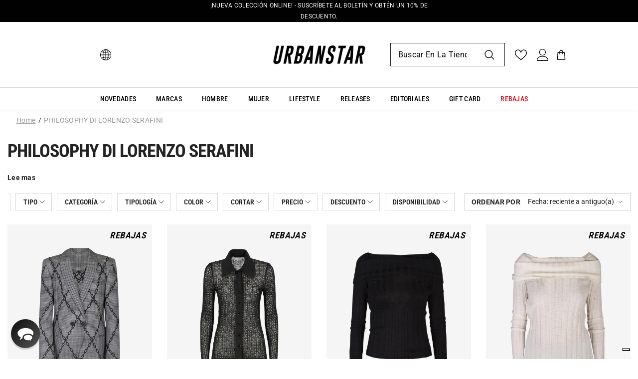

--- FILE ---
content_type: text/html; charset=UTF-8
request_url: https://setubridgeapps.com/coming-soon-product/app/src/public/get_timezone?shop=urbanstaroma.myshopify.com&store_timezone=Europe%2FRome
body_size: -152
content:
{"dateTime":"2026\/01\/22 10:33:34","timezone":"Europe\/Rome"}

--- FILE ---
content_type: text/javascript
request_url: https://www.urbanstaroma.com/cdn/shop/t/32/assets/halo-toolcart.js?v=40866922255174388701754397272
body_size: 91
content:
class CartTool extends HTMLElement{constructor(){super(),this.querySelectorAll(".cartTool-item").forEach(button=>{button.addEventListener("click",event=>{const id=event.target.dataset.popup;document.getElementById(id).classList.add("show"),document.querySelector(".previewCart").classList.add("active-tool")})})}}customElements.define("cart-item-tool",CartTool);class CartCancel extends HTMLElement{constructor(){super(),this.querySelector("a").addEventListener("click",event=>{document.querySelector(".popup-toolDown.show").classList.remove("show"),document.querySelector(".previewCart").classList.remove("active-tool")})}}customElements.define("cart-cancel-popup",CartCancel);class CartNote extends HTMLElement{constructor(){super(),this.querySelector("[data-update-note]").addEventListener("click",event=>{this.val=this.querySelector(".text-area").value;const body=JSON.stringify({note:this.val});fetch(`${routes.cart_update_url}`,{...fetchConfig(),body}),document.querySelector(".popup-toolDown.show").classList.remove("show"),document.querySelector(".previewCart").classList.remove("active-tool")})}}customElements.define("cart-note",CartNote);class CartInvoice extends HTMLElement{constructor(){super();const btn=$(this).find("button");function isValidEmail(email){return/^[^\s@]+@[^\s@]+\.[^\s@]+$/.test(email)}btn.on("click",async event=>{event.preventDefault();const btn2=$(this),fattura=document.getElementById("richiediFattura"),pIVA=document.getElementById("partitaIVA");var codiceSDI=document.getElementById("codiceSDI"),codicePEC=document.getElementById("codicePEC");const obj={};if(fattura.checked)if(obj.attributes={},obj.attributes.fattura=!0,pIVA.value&&pIVA.value!==""&&codiceSDI.value&&codiceSDI.value!==""&&codicePEC.value&&isValidEmail(codicePEC.value)){obj.attributes.piva=pIVA.value,obj.attributes.sdi=codiceSDI.value,obj.attributes.pec=codicePEC.value;const body=JSON.stringify(obj);await fetch(`${routes.cart_update_url}`,{...fetchConfig(),body})}else return pIVA.value===""?pIVA.style.border="1px solid red":pIVA.style.border="1px solid #c7c7c7",codiceSDI.value===""?codiceSDI.style.border="1px solid red":codiceSDI.style.border="1px solid #c7c7c7",isValidEmail(codicePEC.value)?codicePEC.style.border="1px solid #c7c7c7":codicePEC.style.border="1px solid red",!1;window.location=btn2.attr("data-href")})}}customElements.define("cart-invoice",CartInvoice);class CouponCode extends HTMLElement{constructor(){super(),localStorage.getItem("storedDiscount")&&(this.querySelector('input[name="discount"]').value=localStorage.getItem("storedDiscount")),this.querySelector("[data-update-coupon]").addEventListener("click",event=>{this.val=this.querySelector('input[name="discount"]').value,localStorage.setItem("storedDiscount",this.val),fetch(`/discount/${this.val}`).then(response=>response.text()).then(responseText=>{}),document.querySelector(".popup-toolDown.show").classList.remove("show"),document.querySelector(".previewCart").classList.remove("active-tool")})}}customElements.define("coupon-code",CouponCode);
//# sourceMappingURL=/cdn/shop/t/32/assets/halo-toolcart.js.map?v=40866922255174388701754397272


--- FILE ---
content_type: application/javascript; charset=utf-8
request_url: https://cs.iubenda.com/cookie-solution/confs/js/97178008.js
body_size: -191
content:
_iub.csRC = { consApiKey: 'pv37tnBzlSPbtlfNkSFFxltJF0aHyVSb', consentDatabasePublicKey: 'QEmQtctUU3EJGAV4u8ytbcNOu0QUfUuY', showBranding: false, publicId: 'a1d4036d-6db6-11ee-8bfc-5ad8d8c564c0', floatingGroup: false };
_iub.csEnabled = true;
_iub.csPurposes = [4,7,3,5,1,2,"sh","adv","s"];
_iub.cpUpd = 1748266831;
_iub.csT = 0.5;
_iub.googleConsentModeV2 = true;
_iub.totalNumberOfProviders = 26;


--- FILE ---
content_type: text/javascript
request_url: https://www.urbanstaroma.com/cdn/shop/t/32/assets/s4w.js?v=72387811823742721321754396546
body_size: -635
content:
$(document).ready(function(){$(document).on("change","#richiediFattura",function(){var checkbox=document.getElementById("richiediFattura"),campoPIVA=document.getElementById("campoPIVA"),campoSDI=document.getElementById("campoSDI"),campoPEC=document.getElementById("campoPEC"),partitaIVA=document.getElementById("partitaIVA"),codiceSDI=document.getElementById("codiceSDI"),codicePEC=document.getElementById("codicePEC");partitaIVA.value="",codiceSDI.value="",codicePEC.value="",this.checked?(campoPIVA.style.display="block",partitaIVA.setAttribute("required","required"),campoSDI.style.display="block",codiceSDI.setAttribute("required","required"),campoPEC.style.display="block",codicePEC.setAttribute("required","required")):(campoPIVA.style.display="none",partitaIVA.removeAttribute("required"),campoSDI.style.display="none",codiceSDI.removeAttribute("required"),campoPEC.style.display="none",codicePEC.removeAttribute("required"))}).trigger("change")});
//# sourceMappingURL=/cdn/shop/t/32/assets/s4w.js.map?v=72387811823742721321754396546


--- FILE ---
content_type: image/svg+xml
request_url: https://cdn.shopify.com/s/files/1/0552/7332/4593/files/wa.svg?v=1671535515
body_size: -218
content:
<?xml version="1.0" encoding="UTF-8"?><svg id="Livello_1" xmlns="http://www.w3.org/2000/svg" viewBox="0 0 32.88 33.13"><defs><style>.cls-1{fill:#231f20;fill-rule:evenodd;}</style></defs><path class="cls-1" d="M16.74,0C7.82,0,.6,7.23,.6,16.14c0,3.05,.85,5.9,2.32,8.33L0,33.13l8.94-2.86c2.31,1.28,4.97,2.01,7.8,2.01,8.91,0,16.14-7.23,16.14-16.14S25.65,0,16.74,0Zm0,29.58c-2.73,0-5.27-.82-7.39-2.22l-5.16,1.65,1.68-4.99c-1.61-2.22-2.56-4.94-2.56-7.88,0-7.41,6.03-13.44,13.44-13.44s13.44,6.03,13.44,13.44-6.03,13.44-13.44,13.44Zm7.57-9.77c-.4-.22-2.39-1.29-2.76-1.45-.37-.15-.64-.23-.93,.17-.29,.4-1.11,1.3-1.36,1.57-.25,.27-.49,.29-.9,.07-.4-.22-1.72-.71-3.24-2.17-1.18-1.14-1.96-2.52-2.18-2.94-.23-.42,0-.64,.21-.83,.19-.18,.43-.47,.65-.7,.21-.23,.29-.4,.44-.67,.15-.27,.09-.51,0-.72-.1-.21-.84-2.27-1.16-3.11-.31-.84-.66-.71-.9-.72-.24,0-.51-.05-.79-.06-.27-.01-.73,.08-1.12,.47-.39,.4-1.49,1.35-1.57,3.38-.08,2.03,1.33,4.04,1.52,4.32,.2,.28,2.68,4.68,6.8,6.48,4.13,1.81,4.15,1.26,4.91,1.22,.76-.04,2.47-.91,2.85-1.85,.38-.95,.41-1.77,.31-1.95-.1-.18-.37-.29-.77-.51Z"/></svg>

--- FILE ---
content_type: image/svg+xml
request_url: https://cdn.shopify.com/s/files/1/0552/7332/4593/files/fedex.svg?v=1671468251
body_size: 210
content:
<?xml version="1.0" encoding="UTF-8"?><svg id="Livello_2" xmlns="http://www.w3.org/2000/svg" viewBox="0 0 65.87 38.05"><defs><style>.cls-1{fill:#f0f0f0;}.cls-2{fill:#e46210;}.cls-3{fill:#2c2f75;}</style></defs><g id="Livello_1-2"><g><rect class="cls-1" width="65.87" height="38.05" rx="4.47" ry="4.47"/><g><path class="cls-3" d="M7.18,11.58c2.84-.02,5.69,0,8.53,0,.01,1.08,.01,2.16,0,3.23-1.56,0-3.11,0-4.67,0-.01,.67,0,1.34,0,2.01,1.43-.01,2.86,0,4.3,0,0,.59,0,1.19,0,1.78,.33-.49,.73-.92,1.18-1.29,.75-.56,1.66-.91,2.58-1.01,.93-.05,1.88-.07,2.76,.27,1.12,.37,2.05,1.21,2.6,2.25,.15,.29,.27,.59,.39,.89,.38-1.24,1.24-2.34,2.39-2.94,1.05-.52,2.29-.64,3.41-.29,.56,.18,1.04,.53,1.44,.95,0-1.96,0-3.91,0-5.87,1.13,0,2.27-.01,3.4,0-.03,2.79,0,5.58-.01,8.37,0,1.99,0,3.99,0,5.98-1.12,.04-2.23,.01-3.35,.01,0-.31,0-.62,0-.94l-.03,.04c-.51,.67-1.23,1.21-2.08,1.37-1.05,.18-2.17-.05-3.07-.61-1.29-.81-2.15-2.24-2.31-3.75-2.11,0-4.22,0-6.32,0-.12,0-.25-.01-.35,.04,.05,.61,.38,1.21,.89,1.56,.58,.4,1.37,.42,2.02,.15,.28-.15,.48-.41,.68-.65,1.1,.01,2.19,0,3.29,0-.44,1.16-1.27,2.2-2.4,2.74-1.05,.51-2.26,.62-3.41,.48-1.35-.18-2.64-.9-3.44-2.01-.63-.87-.98-1.96-.95-3.03-.02-.47,.07-.94,.13-1.41-1.24,0-2.49,0-3.73,0,0,2.01,0,4.03,0,6.04-1.29,.02-2.57,0-3.86,.01,0-4.8,0-9.6,0-14.4Zm11.67,7.2c-.4,.26-.62,.7-.77,1.14,1.21,0,2.41,.03,3.62,0-.12-.35-.25-.73-.53-.98-.62-.57-1.63-.65-2.32-.16Zm10.77,.15c-.85,.2-1.39,1.03-1.5,1.86-.19,.9,.06,1.92,.77,2.53,.68,.59,1.8,.56,2.45-.06,.61-.64,.73-1.6,.62-2.44-.1-.57-.3-1.18-.78-1.56-.43-.35-1.02-.44-1.56-.33Z"/><g><path class="cls-2" d="M35.49,11.58c2.67,0,5.34,0,8.01,0,0,1.07,0,2.14,0,3.21-1.53,.04-3.07,0-4.61,.01,0,.67-.06,1.35,.04,2.02,1.53-.01,3.06,0,4.58,0-.03,1.03,0,2.06-.02,3.09-1.52,0-3.04,0-4.56,0-.1,.55-.04,1.1-.05,1.65,0,.4-.02,.8,.05,1.19,1.51-.01,3.02-.02,4.53,0,.1,.3,.02,.65,.04,.97,.03,.69-.07,1.39,.08,2.07,.55-.54,1.02-1.15,1.56-1.7,.45-.57,.97-1.09,1.44-1.64,.31-.35,.67-.66,.93-1.06-.04-.08-.08-.14-.14-.21-.76-.86-1.53-1.71-2.29-2.57-.5-.61-1.09-1.15-1.55-1.79,1-.03,2.01,0,3.01-.02,.41,0,.82-.02,1.23,.02,.73,.67,1.3,1.51,2.06,2.15,.53-.62,1.09-1.22,1.61-1.85,.13-.14,.26-.36,.48-.32,1.3,.01,2.61-.02,3.91,.01-.17,.26-.37,.5-.58,.72-1.12,1.26-2.27,2.51-3.37,3.79,.4,.62,.99,1.09,1.45,1.67,.64,.67,1.25,1.37,1.87,2.06,.25,.29,.53,.56,.73,.89-1.31,.02-2.62,0-3.93,0-.15,0-.34,.03-.45-.1-.64-.72-1.26-1.45-1.93-2.14-.57,.66-1.18,1.28-1.73,1.96-.12,.13-.23,.32-.44,.29-5.12,0-10.24,0-15.36,0,0-.31-.01-.62,0-.92l.03-.04c0,.31,0,.62,0,.94,1.12,0,2.23,.02,3.35-.01-.01-1.99,0-3.99,0-5.98,0-2.79-.01-5.58,.01-8.37Z"/><path class="cls-2" d="M57.57,24.11c.54-.16,1.2,.34,1.11,.92,.1,.71-.83,1.14-1.38,.78-.71-.34-.52-1.58,.27-1.7Zm0,.19c-.3,.09-.58,.4-.54,.73-.04,.54,.64,.91,1.09,.66,.48-.22,.53-.98,.11-1.27-.19-.13-.44-.14-.66-.12Z"/><path class="cls-2" d="M57.41,24.45c.24,0,.5-.05,.72,.07,0,.32,0,.65,.04,.97l-.08,.17c-.13-.22-.18-.5-.4-.65-.05,.2-.1,.4-.15,.61-.23-.34-.07-.78-.13-1.16Zm.23,.21c0,.09,0,.18,.01,.26,.08,0,.16-.01,.24-.02,.01-.08,.02-.16,.03-.24h-.28Z"/></g></g></g></g></svg>